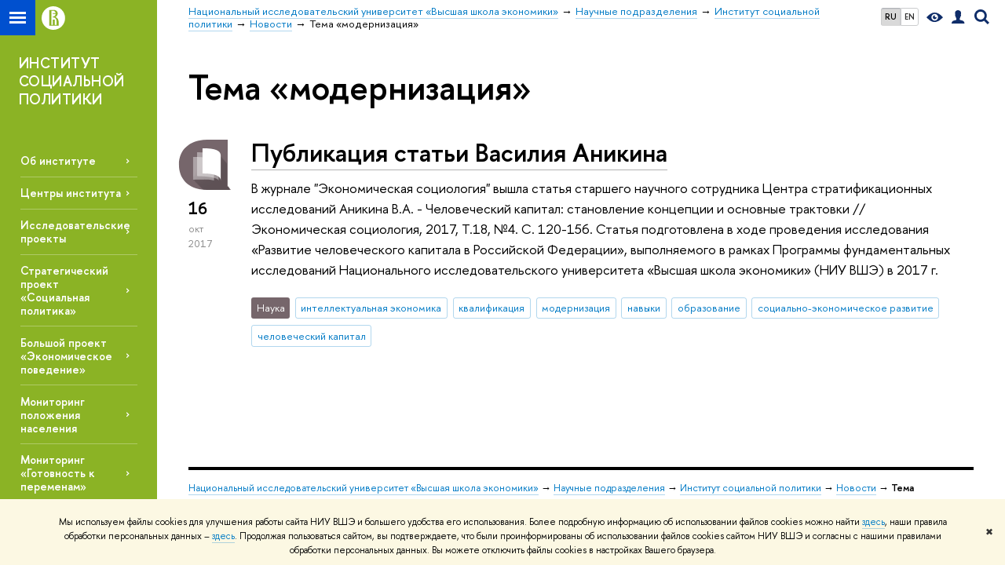

--- FILE ---
content_type: text/html; charset=utf-8
request_url: https://isp.hse.ru/news/keywords/2775077/
body_size: 11078
content:
<!DOCTYPE html>
<!-- (c) Art. Lebedev Studio | http://www.artlebedev.com/ -->
<html xmlns:perl="urn:perl" lang="ru"><head><meta http-equiv="Content-Type" content="text/html; charset=UTF-8"><meta http-equiv="X-UA-Compatible" content="IE=Edge"><meta name="theme-color" content="#1658DA"><meta name="viewport" content="width=device-width"><link rel="apple-touch-icon" sizes="180x180" href="/f/src/global/i/favicon/favicon_ios_180x180.png"><link rel="icon" type="image/png" sizes="32x32" href="/f/src/global/i/favicon/favicon_32x32.png"><link rel="icon" type="image/png" sizes="16x16" href="/f/src/global/i/favicon/favicon_16x16.png"><link rel="mask-icon" href="/f/src/global/i/favicon/favicon.svg" color="#0F2D69"><link rel="manifest" href="/f/src/manifest/manifest_ru.json"><meta name="msapplication-config" content="/f/src/global/i/favicon/browserconfig.xml"><link rel="shortcut icon" type="image/x-icon" href="/favicon.ico"><!--[if lt IE 10]><script src="/f/src/global/bower_components/es5-shim/es5-shim.min.js"></script><![endif]--><link rel="stylesheet" href="/f/src/global/css/main.css?v2" media="all"><link rel="stylesheet" href="/f/src/global/css/vision.css" media="all"><link rel="stylesheet" href="/f/src/global/css/sitemap.css" media="all"><link rel="stylesheet" href="/f/src/global/css/fotorama.css" media="all"><link rel="stylesheet" href="/f/src/home/owl.carousel.css" media="all"><link rel="stylesheet" href="/f/src/science/science.css" media="all"><link rel="stylesheet" href="/f/src/dop_card/dop_card.css?v6" media="all"><link rel="stylesheet" href="/f/src/science_dep_card/science_dep_card.css" media="all"><link rel="stylesheet" href="/f/src/projects/science_dep/mobile.css" media="all"><link rel="stylesheet" href="/f/src/fdp/css/fdp.css?v3" media="all"><link rel="stylesheet" href="/css/evenZoom.css" media="all"><link rel="stylesheet" href="/css/orgunit_projects.css" media="all"><link rel="stylesheet" href="/f/src/publications/search.css" media="all"><script src="//www.hse.ru/f/src/global/js/cache/jquery-1.12.4.min/jquery-ui/jquery.ui.touch-punch.min/hse.utils/errtrack/main/modernizr/popup/switcher/tag/fixes/email-obfuscator/jquery.cookie/vision/jquery.rwdImageMaps.min/sitemap.ajax/fotorama/vertical-fixer/masonry.pkgd.min/imagesloaded.pkgd.min/dop_card/submenu/filter-popup/sidebar_scroll/jquery.carouFredSel-6.2.1-packed/init-slider-carousel/init-media-carousel/owl.carousel.min/events-switcher/edu_mobile/tag-cloud/filter-switcher/fdp/evenZoom/jquery.dotdotdot-1.5.1/array.indexof/array.toggle/json2/jquery.post.j_son/jquery.cookie/encode.j_son.js"></script><script src="/f/src/global/bower_components/jqcloud2/dist/jqcloud.min.js"></script><link rel="stylesheet" href="/f/src/global/bower_components/jqcloud2/dist/jqcloud.min.css" media="all"><script src="/f/src/global/js/gibs.js"></script><link href="https://isp.hse.ru/news/keywords/2775077/" rel="canonical"><script src="https://www.hse.ru/f/src/global/js/job.js" async="async"></script><title>Тема «модернизация» — Новости — Институт социальной политики — Национальный исследовательский университет «Высшая школа экономики»</title><script src="/f/gtm/ip"></script><script>
(function(w,d,s,l,i){w[l]=w[l]||[];w[l].push({'gtm.start':
	new Date().getTime(),event:'gtm.js'});var f=d.getElementsByTagName(s)[0],
	j=d.createElement(s),dl=l!='dataLayer'?'&l='+l:'';j.async=true;j.src=
	'https://www.googletagmanager.com/gtm.js?id='+i+dl;f.parentNode.insertBefore(j,f);
	})(window,document,'script','dataLayer','GTM-P6DCQX');
</script><meta content="Институт социальной политики" property="og:title"><meta content="Институт социальной политики" name="mrc__share_title"><meta content="Институт социальной политики" itemprop="name"><meta content="summary" name="twitter:card"><meta content="Институт социальной политики" name="twitter:title"><meta content="Институт социальной политики является одним из ведущих российских центров академических и прикладных исследований в области уровня и качества жизни, семейной и социальной политики на федеральном и региональном уровне, бедности, неравенства и социальной стратификации, здорового и активного долголетия, пенсионного обеспечения, миграционной политики и культурного наследия." property="og:description"><meta content="Институт социальной политики является одним из ведущих российских центров академических и прикладных исследований в области уровня и качества жизни, семейной и социальной политики на федеральном и региональном уровне, бедности, неравенства и социальной стратификации, здорового и активного долголетия, пенсионного обеспечения, миграционной политики и культурного наследия." name="mrc__share_description"><meta content="Институт социальной политики является одним из ведущих российских центров академических и прикладных исследований в области уровня и качества жизни, семейной и социальной политики на федеральном и региональном уровне, бедности, неравенства и социальной стратификации, здорового и активного долголетия, пенсионного обеспечения, миграционной политики и культурного наследия." itemprop="description"><meta content="Институт социальной политики является одним из ведущих российских центров академических и прикладных исследований в области уровня и качества жизни, семейной и социальной политики на федеральном и…" name="twitter:description"><meta content="https://www.hse.ru/images/fb/hse_ru_thumb.jpg" property="og:image"><meta content="https://www.hse.ru/images/fb/hse_ru_thumb.jpg" itemprop="image"><link rel="image_src" content="https://www.hse.ru/images/fb/hse_ru_thumb.jpg"><meta content="https://www.hse.ru/images/fb/hse_ru_thumb.jpg" name="twitter:image"><meta content="https://isp.hse.ru/" property="og:url"><meta content="website" property="og:type"><meta content="https://isp.hse.ru/" name="twitter:url"><link rel="alternate" href="https://isp.hse.ru/news/" hreflang="x-default"><link rel="alternate" href="https://isp.hse.ru/news/" hreflang="ru"><link rel="alternate" href="https://isp.hse.ru/en/news/" hreflang="en"><style>.fdp-inner_decor {padding-top: 236px;}
.fdp-inner {margin-top: -4em;}
.navigation_tab_violet .selected {background: none; background-color: #8AB325;}
h1.with-indent5 {margin-top: 0.8em;}
.l-sidebar:before {box-shadow: none;}
.content-sorter-violet  {background-image: none; background-color:#8AB325;}
.content-sorter-violet .switcher_tab li.selected {color: #8AB325;}</style><link rel="stylesheet" href="/f/src/projects/science_dep/mobile.css"></head><body data-lang="ru" data-unit="172465912"><div class="page "><!--noindex--><div style="display:none;" class="browser_outdate">
				В старых версиях браузеров сайт может отображаться некорректно. Для оптимальной работы с сайтом рекомендуем воспользоваться современным браузером.
			</div><div style="display:none;" class="gdpr_bar"><div class="gdpr_bar__inner"><noindex>
<p class="first_child last_child ">Мы используем файлы cookies для улучшения работы сайта НИУ ВШЭ и большего удобства его использования. Более подробную информацию об использовании файлов cookies можно найти <a target="_blank" href="https://www.hse.ru/cookie.html" title="Пройти по ссылке" class="link">здесь</a>, наши правила обработки персональных данных – <a target="_blank" href="https://www.hse.ru/data_protection_regulation" title="Пройти по ссылке" class="link">здесь</a>. Продолжая пользоваться сайтом, вы подтверждаете, что были проинформированы об использовании файлов cookies сайтом НИУ ВШЭ и согласны с нашими правилами обработки персональных данных. Вы можете отключить файлы cookies в настройках Вашего браузера.</p>
</noindex><span class="gdpr_bar__close">✖</span></div></div><!--/noindex--><div class="sv-control"><div class="sv-control__block"><ul class="sv-control__list sv-size"><li data-type="size" data-value="normal" class="sv-control__item sv-control__item--s_normal active">A</li><li data-type="size" data-value="medium" class="sv-control__item sv-control__item--s_medium">A</li><li data-type="size" data-value="large" class="sv-control__item sv-control__item--s_large">A</li></ul></div><div class="sv-control__block"><ul class="sv-control__list sv-spacing"><li data-type="spacing" data-value="normal" class="active sv-control__item sv-control__item--ls_normal">АБВ</li><li data-type="spacing" data-value="medium" class="sv-control__item sv-control__item--ls_medium">АБВ</li><li data-type="spacing" data-value="large" class="sv-control__item sv-control__item--ls_large">АБВ</li></ul></div><div class="sv-control__block"><ul class="sv-control__list sv-contrast"><li data-type="contrast" data-value="normal" class="sv-control__item sv-control__item---color1 active">А</li><li data-type="contrast" data-value="invert" class="sv-control__item sv-control__item---color2">А</li><li data-type="contrast" data-value="blue" class="sv-control__item sv-control__item---color3">А</li><li data-type="contrast" data-value="beige" class="sv-control__item sv-control__item---color4">А</li><li data-type="contrast" data-value="brown" class="sv-control__item sv-control__item---color5">А</li></ul></div><div class="sv-control__block"><ul class="sv-control__list sv-image"><li data-type="image" data-value="on" class="sv-control__item sv-control__item--image_on active"><li data-type="image" data-value="off" class="sv-control__item sv-control__item--image_off"></ul></div><div class="sv-control__block"><div class="sv-off js-sv-off">Обычная версия сайта</div></div></div><div class="fa-sidebar"><div class="fa-sidebar__top fa-sidebar__top--secondary" style="background-color: #8bb325; "><div class="fa-sidebar__controls is-mobile"><ul class="control_lang2"><li class="control_lang2_item first_child activated"><span class="link link_no-visited link_no-underline">RU</span></li><li class="control_lang2_item last_child"><a href="https://isp.hse.ru/en/news/" class="link link_no-visited link_no-underline">EN</a></li></ul><a href="//www.hse.ru/lkuser/" class="control control_user control_white" title="Личный кабинет сотрудника ВШЭ"><ins><svg xmlns="http://www.w3.org/2000/svg" class="control_svg" width="17" height="18" viewBox="0 0 17 18"><path d="M13.702 13.175c.827.315 1.486.817 1.978 1.506.492.689.738 1.467.738 2.333h-16.419c0-1.417.532-2.5 1.595-3.248.394-.276 1.358-.591 2.894-.945.945-.118 1.457-.374 1.536-.768.039-.157.059-.61.059-1.358 0-.118-.039-.217-.118-.295-.157-.157-.315-.433-.472-.827-.079-.315-.157-.787-.236-1.417-.157.039-.285-.02-.384-.177-.098-.157-.177-.364-.236-.62l-.089-.443c-.157-.866-.098-1.28.177-1.24-.118-.157-.217-.532-.295-1.122-.118-.866-.059-1.634.177-2.303.276-.748.768-1.319 1.476-1.713.709-.394 1.476-.571 2.303-.532.787.039 1.506.276 2.156.709.65.433 1.093 1.024 1.329 1.772.197.551.217 1.319.059 2.303-.079.472-.157.768-.236.886.118-.039.207 0 .266.118.059.118.079.266.059.443l-.059.472c-.02.138-.049.246-.089.325l-.118.413c-.039.276-.108.472-.207.591-.098.118-.226.157-.384.118-.079.866-.217 1.476-.413 1.831 0 .039-.069.138-.207.295-.138.157-.207.256-.207.295v.65c0 .394.039.689.118.886.079.197.354.354.827.472.276.118.679.217 1.211.295.532.079.935.177 1.211.295z" fill="#0F2D69"></path></svg></ins></a><span class="control control_search control_white js-search_mobile_control"><ins><svg xmlns="http://www.w3.org/2000/svg" class="control_svg" width="19" height="19" viewBox="0 0 19 19"><path d="M12.927 7.9c0-1.384-.492-2.568-1.476-3.552s-2.168-1.476-3.552-1.476-2.568.492-3.552 1.476-1.476 2.168-1.476 3.552.492 2.568 1.476 3.552 2.168 1.476 3.552 1.476 2.568-.492 3.552-1.476 1.476-2.168 1.476-3.552zm4.053 11.1l-4.603-4.592c-1.339.928-2.832 1.391-4.477 1.391-1.07 0-2.093-.208-3.069-.623-.976-.415-1.818-.976-2.525-1.683-.707-.707-1.268-1.549-1.683-2.525-.415-.976-.623-1.999-.623-3.069 0-1.07.208-2.093.623-3.069.415-.976.976-1.818 1.683-2.525.707-.707 1.549-1.268 2.525-1.683.976-.415 1.999-.623 3.069-.623 1.07 0 2.093.208 3.069.623.976.415 1.818.976 2.525 1.683.707.707 1.268 1.549 1.683 2.525.415.976.623 1.999.623 3.069 0 1.646-.464 3.138-1.391 4.477l4.603 4.603-2.031 2.02z" fill="#0F2D69"></path></svg></ins></span><span style="cursor:pointer;" onclick="void(0)" class="control is-mobile control_menu control_menu--close js-control_menu_close"><ins></ins></span></div><div class="js-search_mobile_popup not_display is-mobile"><div class="search-form"><form action="/search/search.html"><div class="search-form__button"><button class="button button--merged button_grey">Найти</button></div><div class="search-form__input"><input type="text" name="text" placeholder="Поиск по сайту" class="input fa-search_input input100 input_mr"><input type="hidden" name="simple" value="1"></div></form></div><div class="popup__block"><a href="//www.hse.ru/search/search.html?simple=0" class="link link_white no-visited">Расширенный поиск по сайту</a></div></div><div class="fa-sidebar__title_inner"><a class="link_white link_no-underline" href="https://isp.hse.ru">Институт социальной политики</a></div></div><ul class="fa-sidemenu fa-sidemenu--primary"><li class="fa-sidemenu__section"><ul class="fa-sidemenu__sub "><li class="fa-sidemenu__item"><a href="https://isp.hse.ru/about" class=" link link_no-underline link_dark2 fa-sidemenu__link">Об институте</a></li><li class="fa-sidemenu__item"><a href="https://isp.hse.ru/structure" class=" link link_no-underline link_dark2 fa-sidemenu__link fa-sidemenu__link--parent">Центры института</a><i class="fa-sidemenu__arr"></i><div class="fa-sidemenu__popup"><div class="fa-sidemenu__sub"><div class="fa-sidemenu__section"><ul class="fa-sidemenu"><li class="fa-sidemenu__item"><a href="https://csils.hse.ru/" class="link link_no-underline link_dark2 fa-sidemenu__link">Центр анализа доходов и уровня жизни</a></li><li class="fa-sidemenu__item"><a href="https://isp.hse.ru/time-budget-studies/" class="link link_no-underline link_dark2 fa-sidemenu__link">Центр исследований благополучия и бюджетов времени населения</a></li><li class="fa-sidemenu__item"><a href="https://isp.hse.ru/social-policy-studies/" class="link link_no-underline link_dark2 fa-sidemenu__link">Центр комплексных исследований социальной политики</a></li><li class="fa-sidemenu__item"><a href="https://isp.hse.ru/structure" class="link link_no-underline link_dark2 fa-sidemenu__link">Центр комплексных региональных программ социально-культурного развития</a></li><li class="fa-sidemenu__item"><a href="https://www.hse.ru/longitude/" class="link link_no-underline link_dark2 fa-sidemenu__link">Центр лонгитюдных обследований</a></li><li class="fa-sidemenu__item"><a href="https://isp.hse.ru/175092805/" class="link link_no-underline link_dark2 fa-sidemenu__link">Центр стратификационных исследований</a></li></ul></div></div></div></li><li class="fa-sidemenu__item selected"><span class=" link link_no-underline link_dark2 fa-sidemenu__link fa-sidemenu__link--parent">Исследовательские проекты</span><i class="fa-sidemenu__arr"></i><div class="fa-sidemenu__popup"><div class="fa-sidemenu__sub"><div class="fa-sidemenu__section"><ul class="fa-sidemenu"><li class="fa-sidemenu__item"><a href="https://isp.hse.ru/research_projects" class="link link_no-underline link_dark2 fa-sidemenu__link">по темам</a></li><li class="fa-sidemenu__item"><a href="https://isp.hse.ru/projects" class="link link_no-underline link_dark2 fa-sidemenu__link">по годам</a></li></ul></div></div></div></li><li class="fa-sidemenu__item"><a href="https://stratpro.hse.ru/social-policy/" class=" link link_no-underline link_dark2 fa-sidemenu__link">Стратегический проект «Социальная политика»</a></li><li class="fa-sidemenu__item"><a href="https://www.hse.ru/hheb/" class=" link link_no-underline link_dark2 fa-sidemenu__link">Большой проект «Экономическое поведение»</a></li><li class="fa-sidemenu__item"><a href="https://isp.hse.ru/monitoring" class=" link link_no-underline link_dark2 fa-sidemenu__link">Мониторинг положения населения</a></li><li class="fa-sidemenu__item"><a href="https://csils.hse.ru/monitoring_gkp" class=" link link_no-underline link_dark2 fa-sidemenu__link">Мониторинг «Готовность к переменам»</a></li><li class="fa-sidemenu__item"><a href="https://www.hse.ru/rlms/" class=" link link_no-underline link_dark2 fa-sidemenu__link">РМЭЗ НИУ ВШЭ (RLMS HSE)</a></li><li class="fa-sidemenu__item"><a href="https://www.hse.ru/ma/gmu/about" class=" link link_no-underline link_dark2 fa-sidemenu__link">Магистратура. Трек «Социальная политика»</a></li><li class="fa-sidemenu__item"><a href="https://isp.hse.ru/rid" class=" link link_no-underline link_dark2 fa-sidemenu__link">РИД</a></li><li class="fa-sidemenu__item selected"><span class=" link link_no-underline link_dark2 fa-sidemenu__link fa-sidemenu__link--parent">Семинары</span><i class="fa-sidemenu__arr"></i><div class="fa-sidemenu__popup"><div class="fa-sidemenu__sub"><div class="fa-sidemenu__section"><ul class="fa-sidemenu"><li class="fa-sidemenu__item"><a href="https://isp.hse.ru/migrissled" class="link link_no-underline link_dark2 fa-sidemenu__link">"Миграционные исследования"</a></li><li class="fa-sidemenu__item"><a href="https://isp.hse.ru/pension" class="link link_no-underline link_dark2 fa-sidemenu__link">"Политика активного долголетия и пенсионные реформы: российский и международный опыт"</a></li></ul></div></div></div></li><li class="fa-sidemenu__item"><a href="https://isp.hse.ru/conf/" class=" link link_no-underline link_dark2 fa-sidemenu__link">Конференции</a></li><li class="fa-sidemenu__item"><a href="https://isp.hse.ru/masterklassi" class=" link link_no-underline link_dark2 fa-sidemenu__link fa-sidemenu__link--parent">Студентам</a><i class="fa-sidemenu__arr"></i><div class="fa-sidemenu__popup"><div class="fa-sidemenu__sub"><div class="fa-sidemenu__section"><ul class="fa-sidemenu"><li class="fa-sidemenu__item"><a href="https://isp.hse.ru/masterklassi" class="link link_no-underline link_dark2 fa-sidemenu__link">Мастер-классы</a></li></ul></div></div></div></li><li class="fa-sidemenu__item"><a href="https://isp.hse.ru/policynote" class=" link link_no-underline link_dark2 fa-sidemenu__link fa-sidemenu__link--parent">Экспертный комментарий</a><i class="fa-sidemenu__arr"></i><div class="fa-sidemenu__popup"><div class="fa-sidemenu__sub"><div class="fa-sidemenu__section"><ul class="fa-sidemenu"><li class="fa-sidemenu__item"><a href="https://isp.hse.ru/covid" class="link link_no-underline link_dark2 fa-sidemenu__link">COVID-19 и государственная поддержка экономики и населения</a></li></ul></div></div></div></li><li class="fa-sidemenu__item"><a href="https://isp.hse.ru/persons" class=" link link_no-underline link_dark2 fa-sidemenu__link">Сотрудники</a></li><li class="fa-sidemenu__item"><a href="https://isp.hse.ru/benefits" class=" link link_no-underline link_dark2 fa-sidemenu__link">Благодарности</a></li><li class="fa-sidemenu__item"><a href="https://isp.hse.ru/vacancies" class=" link link_no-underline link_dark2 fa-sidemenu__link">Вакансии</a></li><li class="fa-sidemenu__item"><a href="https://isp.hse.ru/forsotr" class=" link link_no-underline link_dark2 fa-sidemenu__link">Для сотрудников</a></li></ul></li><li class="fa-sidemenu__section fa-sidemenu__sub"><div class="links-white"><dl class="with-indent3"><dt class="b">Руководство</dt><dd><p class="first_child ">Директор –<br>
<a class="link_white" href="http://www.hse.ru/org/persons/319533">Овчарова Лилия Николаевна</a></p>

<p class="last_child ">Помощник директора – <a class="link_white" href="http://www.hse.ru/org/persons/27235127">Канатова Наталья Борисовна</a></p>
</dd></dl><dl class="with-indent2"><dt class="b">Контакты</dt><dd><p class="first_child ">почтовый адрес:<br>
101000, г. Москва,<br>
ул. Мясницкая, дом 20</p>

<p>фактический адрес:<br>
г. Москва, Славянская пл., д.4, стр.2</p>

<p>приемная директора: комната 411</p>

<p>тел: 8 (495) 772-95-90 доб. 12592</p>

<p class="last_child ">e-mail: <a class="link_white" href="mailto:n.kanatova@hse.ru">nkanatova@hse.ru</a></p>
</dd></dl><dl class="with-indent2"><dd></dd></dl></div></li></ul></div><div class="layout fullwidth"><div class="layout_bg" style="background-color: #8bb325; "></div><div class="header" style="background-color: #8bb325; "><div class="crop"><div class="header-top header-top--stoped row" style="background-color: #8bb325; "><div class="left"><span class="control control_sitemap"><span class="control_sitemap__line"></span></span><a href="//www.hse.ru/" class="control control_home_white"><svg xmlns="http://www.w3.org/2000/svg" width="30" height="30" viewBox="0 0 309 309" fill="none"><path fill-rule="evenodd" clip-rule="evenodd" d="M68.4423 26.0393C93.7686 9.06174 123.545 0 154.005 0C194.846 0 234.015 16.275 262.896 45.2451C291.777 74.2153 308.005 113.508 308.01 154.481C308.013 185.039 298.984 214.911 282.065 240.321C265.145 265.731 241.094 285.537 212.953 297.234C184.813 308.931 153.847 311.993 123.972 306.034C94.0966 300.074 66.6537 285.361 45.1138 263.755C23.5739 242.148 8.90442 214.619 2.96053 184.649C-2.98335 154.678 0.0653089 123.612 11.721 95.3799C23.3767 67.1476 43.1159 43.0168 68.4423 26.0393ZM180.336 140.561C212.051 151.8 224.284 177.329 224.284 215.345V255.047H99.593V48.1729H154.908C175.847 48.1729 184.602 51.8575 194.493 59.5386C208.902 70.8654 211.166 87.3096 211.166 95.5561C211.299 106.453 207.484 117.028 200.43 125.316C195.128 132.023 188.214 137.269 180.336 140.561ZM196.038 211.485C196.038 168.722 182.396 145.328 147.339 145.328V134.927H147.553C152.962 134.963 158.306 133.751 163.173 131.385C168.041 129.018 172.301 125.561 175.624 121.28C182.066 113.463 183.387 106.093 183.688 99.5137H147.582V89.3566H183.378C182.573 82.4432 179.883 75.8863 175.604 70.4072C167.413 60.1917 155.812 58.4761 148.175 58.4761H127.771V243.779H147.582V174.57H173.554V243.652H196.038V211.485Z" fill="#0F2D69"></path></svg></a></div><div class="right"><div class="header__controls"><ul class="control_lang2"><li class="control_lang2_item first_child activated"><span class="link link_no-visited link_no-underline">RU</span></li><li class="control_lang2_item last_child"><a href="https://isp.hse.ru/en/news/" class="link link_no-visited link_no-underline">EN</a></li></ul><span class="control control_vision" itemprop="copy" title="Версия для слабовидящих"><a style="color: inherit;" class="control_vision-link link link_no-underline" href="https://isp.hse.ru?vision=enabled"><svg xmlns="http://www.w3.org/2000/svg" width="21" height="12" viewBox="0 0 21 12"><path d="M10.5 0c3.438 0 6.937 2.016 10.5 6.047-.844.844-1.383 1.375-1.617 1.594-.234.219-.805.703-1.711 1.453-.906.75-1.641 1.266-2.203 1.547-.563.281-1.305.578-2.227.891-.922.313-1.836.469-2.742.469-1.125 0-2.156-.141-3.094-.422-.938-.281-1.875-.766-2.813-1.453-.938-.688-1.672-1.273-2.203-1.758-.531-.484-1.328-1.273-2.391-2.367 2.031-2.031 3.836-3.539 5.414-4.523 1.578-.984 3.273-1.477 5.086-1.477zm0 10.266c1.156 0 2.148-.422 2.977-1.266.828-.844 1.242-1.844 1.242-3s-.414-2.156-1.242-3c-.828-.844-1.82-1.266-2.977-1.266-1.156 0-2.148.422-2.977 1.266-.828.844-1.242 1.844-1.242 3s.414 2.156 1.242 3c.828.844 1.82 1.266 2.977 1.266zm0-5.766c0 .438.141.797.422 1.078s.641.422 1.078.422c.313 0 .625-.109.938-.328v.328c0 .688-.234 1.273-.703 1.758-.469.484-1.047.727-1.734.727-.688 0-1.266-.242-1.734-.727-.469-.484-.703-1.07-.703-1.758s.234-1.273.703-1.758c.469-.484 1.047-.727 1.734-.727h.375c-.25.313-.375.641-.375.984z" fill="#0F2D69"></path></svg><span style="display: none;">Версия для слабовидящих</span></a></span><a href="//www.hse.ru/lkuser/" class="control control_user" title="Личный кабинет сотрудника ВШЭ"><ins><svg xmlns="http://www.w3.org/2000/svg" class="control_svg" width="17" height="18" viewBox="0 0 17 18"><path d="M13.702 13.175c.827.315 1.486.817 1.978 1.506.492.689.738 1.467.738 2.333h-16.419c0-1.417.532-2.5 1.595-3.248.394-.276 1.358-.591 2.894-.945.945-.118 1.457-.374 1.536-.768.039-.157.059-.61.059-1.358 0-.118-.039-.217-.118-.295-.157-.157-.315-.433-.472-.827-.079-.315-.157-.787-.236-1.417-.157.039-.285-.02-.384-.177-.098-.157-.177-.364-.236-.62l-.089-.443c-.157-.866-.098-1.28.177-1.24-.118-.157-.217-.532-.295-1.122-.118-.866-.059-1.634.177-2.303.276-.748.768-1.319 1.476-1.713.709-.394 1.476-.571 2.303-.532.787.039 1.506.276 2.156.709.65.433 1.093 1.024 1.329 1.772.197.551.217 1.319.059 2.303-.079.472-.157.768-.236.886.118-.039.207 0 .266.118.059.118.079.266.059.443l-.059.472c-.02.138-.049.246-.089.325l-.118.413c-.039.276-.108.472-.207.591-.098.118-.226.157-.384.118-.079.866-.217 1.476-.413 1.831 0 .039-.069.138-.207.295-.138.157-.207.256-.207.295v.65c0 .394.039.689.118.886.079.197.354.354.827.472.276.118.679.217 1.211.295.532.079.935.177 1.211.295z" fill="#0F2D69"></path></svg></ins></a><span class="control control_search" title="Поиск"><ins class="popup_opener"><svg xmlns="http://www.w3.org/2000/svg" class="control_svg" width="19" height="19" viewBox="0 0 19 19"><path d="M12.927 7.9c0-1.384-.492-2.568-1.476-3.552s-2.168-1.476-3.552-1.476-2.568.492-3.552 1.476-1.476 2.168-1.476 3.552.492 2.568 1.476 3.552 2.168 1.476 3.552 1.476 2.568-.492 3.552-1.476 1.476-2.168 1.476-3.552zm4.053 11.1l-4.603-4.592c-1.339.928-2.832 1.391-4.477 1.391-1.07 0-2.093-.208-3.069-.623-.976-.415-1.818-.976-2.525-1.683-.707-.707-1.268-1.549-1.683-2.525-.415-.976-.623-1.999-.623-3.069 0-1.07.208-2.093.623-3.069.415-.976.976-1.818 1.683-2.525.707-.707 1.549-1.268 2.525-1.683.976-.415 1.999-.623 3.069-.623 1.07 0 2.093.208 3.069.623.976.415 1.818.976 2.525 1.683.707.707 1.268 1.549 1.683 2.525.415.976.623 1.999.623 3.069 0 1.646-.464 3.138-1.391 4.477l4.603 4.603-2.031 2.02z" fill="#0F2D69"></path></svg></ins><div class="popup popup_search not_display"><div class="popup__inner"><div class="search-form"><form action="https://isp.hse.ru/search/search.html"><div class="search-form__button"><button class="button button_grey ">Найти</button></div><div class="search-form__input"><input type="text" name="text" placeholder="Поиск по сайту" class="input input100 input_mr"><input type="hidden" name="simple" value="1"><input type="hidden" name="searchid" value="2284688"></div></form></div><div class="popup__block popup__block_indent"><a href="//www.hse.ru/search/search.html?simple=0&amp;searchid=2284688" class="link link_dark no-visited">Расширенный поиск по сайту</a><span class="b-adv-search"></span></div></div></div></span><span style="cursor:pointer;" onclick="void(0)" class="control is-mobile control_menu js-control_menu_open"><ins></ins><span class="control__text">Меню</span></span></div></div><div class="header_body" style="margin-left: 240px;"><div class="header_breadcrumb"><div class="header_breadcrumb__inner is-mobile no_crumb_arrow"><a class="link_white no-visited link" href="https://www.hse.ru">Высшая школа экономики</a></div><div class="header_breadcrumb__inner is-desktop no_crumb_arrow"><ul class="header_breadcrumb__list"><li class="header_breadcrumb__item"><a href="//www.hse.ru" class="link no-visited header_breadcrumb__link"><span>Национальный исследовательский университет «Высшая школа экономики»</span></a></li><li class="header_breadcrumb__item"><a href="//www.hse.ru/org/hse/sci/" class="link no-visited header_breadcrumb__link"><span>Научные подразделения</span></a></li><li class="header_breadcrumb__item"><a href="https://isp.hse.ru/" class="link no-visited header_breadcrumb__link"><span>Институт социальной политики</span></a></li><li class="header_breadcrumb__item"><a href="https://isp.hse.ru/news/" class="link no-visited header_breadcrumb__link"><span>Новости</span></a></li><li class="header_breadcrumb__item"><span><span class="breadcrumb_current">Тема «модернизация»</span></span></li></ul></div></div></div></div><div class="header-board is-mobile"><h2 class="h1"><a class="link_white link_no-underline" href="https://isp.hse.ru">Институт социальной политики</a></h2></div></div></div><div class="l-sidebar l-sidebar_white"><div class="dpo-logo"><a class="link link_white link_no-underline dpo-logo__link dpo-logo__link--fit" href="https://isp.hse.ru/">ИНСТИТУТ СОЦИАЛЬНОЙ ПОЛИТИКИ</a></div><div class="fdp-logo"></div><div class="l-sidebar__inner"><div class="holder holder_menu activated"><div class="fixed stopped" style="margin-top: 0;"><div class="fixed__inner" style="position: relative;"><ul class="navigation navigation_dpo js-dpo"><li><a class="link link_white first_level" href="https://isp.hse.ru/about">Об институте</a></li><li><a class="link link_white first_level" href="https://isp.hse.ru/structure">Центры института</a><ul class="navigation_dpo-sub"><li><a href="https://csils.hse.ru/" class="link navigation_dpo-sub-item">Центр анализа доходов и уровня жизни</a></li><li><a href="https://isp.hse.ru/time-budget-studies/" class="link navigation_dpo-sub-item">Центр исследований благополучия и бюджетов времени населения</a></li><li><a href="https://isp.hse.ru/social-policy-studies/" class="link navigation_dpo-sub-item">Центр комплексных исследований социальной политики</a></li><li><a href="https://isp.hse.ru/structure" class="link navigation_dpo-sub-item">Центр комплексных региональных программ социально-культурного развития</a></li><li><a href="https://www.hse.ru/longitude/" class="link navigation_dpo-sub-item">Центр лонгитюдных обследований</a></li><li><a href="https://isp.hse.ru/175092805/" class="link navigation_dpo-sub-item">Центр стратификационных исследований</a></li></ul></li><li><span class="link link_white first_level">Исследовательские проекты</span><ul class="navigation_dpo-sub"><li><a href="https://isp.hse.ru/research_projects" class="link navigation_dpo-sub-item">по темам</a></li><li><a href="https://isp.hse.ru/projects" class="link navigation_dpo-sub-item">по годам</a></li></ul></li><li><a class="link link_white first_level" href="https://stratpro.hse.ru/social-policy/">Стратегический проект «Социальная политика»</a></li><li><a class="link link_white first_level" href="https://www.hse.ru/hheb/">Большой проект «Экономическое поведение»</a></li><li><a class="link link_white first_level" href="https://isp.hse.ru/monitoring">Мониторинг положения населения</a></li><li><a class="link link_white first_level" href="https://csils.hse.ru/monitoring_gkp">Мониторинг «Готовность к переменам»</a></li><li><a class="link link_white first_level" href="https://www.hse.ru/rlms/">РМЭЗ НИУ ВШЭ (RLMS HSE)</a></li><li><a class="link link_white first_level" href="https://www.hse.ru/ma/gmu/about" target="_blank">Магистратура. Трек «Социальная политика»</a></li><li><a class="link link_white first_level" href="https://isp.hse.ru/rid">РИД</a></li><li><span class="link link_white first_level">Семинары</span><ul class="navigation_dpo-sub"><li><a href="https://isp.hse.ru/migrissled" class="link navigation_dpo-sub-item">"Миграционные исследования"</a></li><li><a href="https://isp.hse.ru/pension" class="link navigation_dpo-sub-item">"Политика активного долголетия и пенсионные реформы: российский и международный опыт"</a></li></ul></li><li><a class="link link_white first_level" href="https://isp.hse.ru/conf/">Конференции</a></li><li><a class="link link_white first_level" href="https://isp.hse.ru/masterklassi">Студентам</a><ul class="navigation_dpo-sub"><li><a href="https://isp.hse.ru/masterklassi" class="link navigation_dpo-sub-item">Мастер-классы</a></li></ul></li><li><a class="link link_white first_level" href="https://isp.hse.ru/policynote">Экспертный комментарий</a><ul class="navigation_dpo-sub"><li><a href="https://isp.hse.ru/covid" class="link navigation_dpo-sub-item">COVID-19 и государственная поддержка экономики и населения</a></li></ul></li><li><a class="link link_white first_level" href="https://isp.hse.ru/persons">Сотрудники</a></li><li><a class="link link_white first_level" href="https://isp.hse.ru/benefits">Благодарности</a></li><li><a class="link link_white first_level" href="https://isp.hse.ru/vacancies">Вакансии</a></li><li><a class="link link_white first_level" href="https://isp.hse.ru/forsotr">Для сотрудников</a></li></ul><div class="links-white"><dl class="with-indent3 dpo-sidebar-section"><dt class="b">Руководство</dt><dd><p class="first_child ">Директор –<br>
<a class="link_white" href="http://www.hse.ru/org/persons/319533">Овчарова Лилия Николаевна</a></p>

<p class="last_child ">Помощник директора – <a class="link_white" href="http://www.hse.ru/org/persons/27235127">Канатова Наталья Борисовна</a></p>
</dd></dl><dl class="with-indent2 dpo-sidebar-section"><dt class="b">Контакты</dt><dd><p class="first_child ">почтовый адрес:<br>
101000, г. Москва,<br>
ул. Мясницкая, дом 20</p>

<p>фактический адрес:<br>
г. Москва, Славянская пл., д.4, стр.2</p>

<p>приемная директора: комната 411</p>

<p>тел: 8 (495) 772-95-90 доб. 12592</p>

<p class="last_child ">e-mail: <a class="link_white" href="mailto:n.kanatova@hse.ru">nkanatova@hse.ru</a></p>
</dd></dl><dl class="with-indent2 dpo-sidebar-section"><dd></dd></dl></div></div></div></div></div></div><div class="grid grid_with-sidebar"><div class="b-header"><h1 class="with-indent5 fdp-title is-desktop">Тема «модернизация»</h1></div><div class="main main_with-m-t"><div class="content"><div class="content__inner"><div class="posts posts_general posts_indent"><div class="post  post_first post_last"><div class="post__extra "><div class="post-meta"><div class="post-meta__filter-ico rubric-white rubric_32"><svg xmlns="http://www.w3.org/2000/svg" xmlns:xlink="http://www.w3.org/1999/xlink" width="70" height="70" viewBox="0 0 70 70"><rect x="0" y="0" width="70" height="70" clip-path="url(#hse-mask)" fill="#0941AF"></rect><image class="svg" xlink:href="/f/src/global/i/mask-rubric-cut.png" src="/f/src/global/i/mask-rubric-cut.png" width="70" height="70" clip-path="url(#hse-mask)"></image></svg><span class="filter-ico filter-ico_mask"><img src="/f/src/global/i/mask-pic.png" width="70" height="70"></span></div><div class="post-meta__date"><div class="post-meta__day">16</div><div class="post-meta__month">окт</div><div class="post-meta__year">2017</div><div class="post-meta__visitors"></div></div></div></div><div class="post__content"><h2 class="first_child"><a href="https://isp.hse.ru/news/210749023.html" class="link link_dark2 no-visited">Публикация статьи Василия Аникина</a></h2><div class="post__text"><p class="first_child last_child "><p class="first_child last_child ">В журнале "Экономическая социология" вышла статья старшего научного сотрудника Центра стратификационных исследований Аникина В.А. - Человеческий капитал: становление концепции и основные трактовки // Экономическая социология, 2017, Т.18, №4. С. 120-156. Статья подготовлена в ходе проведения исследования «Развитие человеческого капитала в Российской Федерации», выполняемого в рамках Программы фундаментальных исследований Национального исследовательского университета «Высшая школа экономики» (НИУ ВШЭ) в 2017 г.</p></p></div><div class="tag-set smaller"><a class="rubric rubric_32" href="https://isp.hse.ru/news/science/"><span>Наука</span></a><a class="tag" href="https://isp.hse.ru/news/keywords/112409375/" title="интеллектуальная экономика">интеллектуальная экономика</a><a class="tag" href="https://isp.hse.ru/news/keywords/55599422/" title="квалификация">квалификация</a><a class="tag" href="https://isp.hse.ru/news/keywords/2775077/" title="модернизация">модернизация</a><a class="tag" href="https://isp.hse.ru/news/keywords/55474055/" title="навыки">навыки</a><a class="tag" href="https://isp.hse.ru/news/keywords/4612543/" title="образование">образование</a><a class="tag" href="https://isp.hse.ru/news/keywords/50169965/" title="социально-экономическое развитие">социально-экономическое развитие</a><a class="tag" href="https://isp.hse.ru/news/keywords/562677/" title="человеческий капитал">человеческий капитал</a></div><div class="post__date is-mobile">16 октября
					 2017</div></div></div></div><br><svg xmlns:xlink="http://www.w3.org/1999/xlink" width="0" height="0" class="svg-mask"><defs><clipPath id="hse-mask"><use xlink:href="#hse-mask-path" x="0" y="0"></use></clipPath><path id="hse-mask-path" fill="none" stroke="#000" stroke-width="1" stroke-opacity="0.3" d="M0,70 M64.979,3.055l-25.904,0.05 c-21.8,0-36.163,11.798-36.163,31.612c0,19.389,13.387,32.251,35.769,32.251c13.183,0,30.315-0.071,30.315-0.071l-4.029-5.025 L64.979,3.055L64.979,3.055z"></path></defs></svg></div></div></div><div class="footer"><div class="footer__inner row"><div class="footer__border"></div><div class="footer__breadcrumbs"><a href="//www.hse.ru" class="link no-visited">Национальный исследовательский университет «Высшая школа экономики»</a> → <a href="//www.hse.ru/org/hse/sci/" class="link no-visited">Научные подразделения</a> → <a href="https://isp.hse.ru/" class="link no-visited">Институт социальной политики</a> → <a href="https://isp.hse.ru/news/" class="link no-visited">Новости</a> → <span class="b">Тема «модернизация»</span></div><div class="footer__navigation"><ul class="navigation navigation_footer"><li class="parent"><a href="//www.hse.ru/org/hse/info/" class="link link_dark title no-visited">О ВЫШКЕ</a> 
				</li><li><a href="https://figures.hse.ru/" class="link no-visited">Цифры и факты</a></li><li><a href="//www.hse.ru/orgstructure/" class="link no-visited">Руководство и структура</a></li><li><a href="https://sustainability.hse.ru/" class="link no-visited">Устойчивое развитие в НИУ ВШЭ</a></li><li><a href="//www.hse.ru/org/persons/" class="link no-visited">Преподаватели и сотрудники</a></li><li><a href="//www.hse.ru/buildinghse" class="link no-visited">Корпуса и общежития</a></li><li><a href="https://www.hse.ru/org/hse/aup/procurement/" class="link no-visited">Закупки</a></li><li><a href="//www.hse.ru/appeal/" class="link no-visited">Обращения граждан в НИУ ВШЭ</a></li><li><a href="//endowment.hse.ru/" class="link no-visited">Фонд целевого капитала</a></li><li><a href="https://www.hse.ru/anticorruption" class="link no-visited">Противодействие коррупции</a></li><li><a href="https://www.hse.ru/anticorruption/information" class="link no-visited">Сведения о доходах, расходах, об имуществе и обязательствах имущественного характера</a></li><li><a href="//www.hse.ru/sveden/" class="link no-visited">Сведения об образовательной организации</a></li><li><a href="https://inclusive.hse.ru/" class="link no-visited">Людям с ограниченными возможностями здоровья</a></li><li><a href="https://pay.hse.ru/" class="link no-visited">Единая платежная страница</a></li><li><a href="https://www.hse.ru/career" class="link no-visited">Работа в Вышке</a></li></ul><ul class="navigation navigation_footer"><li class="parent"><a href="//www.hse.ru/education/" class="link link_dark title no-visited">ОБРАЗОВАНИЕ</a> 
				</li><li><a href="//school.hse.ru" class="link no-visited">Лицей</a></li><li><a href="https://fdp.hse.ru/" class="link no-visited">Довузовская подготовка</a></li><li><a href="//olymp.hse.ru/" class="link no-visited">Олимпиады</a></li><li><a href="//ba.hse.ru/" class="link no-visited">Прием в бакалавриат</a></li><li><a href="https://www.hse.ru/plus" class="link no-visited">Вышка+</a></li><li><a href="//ma.hse.ru/" class="link no-visited">Прием в магистратуру</a></li><li><a href="//aspirantura.hse.ru/" class="link no-visited">Аспирантура</a></li><li><a href="//busedu.hse.ru/" class="link no-visited">Дополнительное образование</a></li><li><a href="https://career.hse.ru/" class="link no-visited">Центр развития карьеры</a></li><li><a href="http://inc.hse.ru/" class="link no-visited">Бизнес-инкубатор ВШЭ</a></li><li><a href="https://dd.hse.ru/" class="link no-visited">Образовательные партнерства</a></li><li><a href="https://www.hse.ru/feedback" class="link no-visited">Обратная связь и взаимодействие с получателями услуг</a></li></ul><ul class="navigation navigation_footer"><li class="parent"><a href="//www.hse.ru/science/" class="link link_dark title no-visited">НАУКА</a> 
				</li><li><a href="//www.hse.ru/science/centers" class="link no-visited">Научные подразделения</a></li><li><a href="https://www.hse.ru/org/projects/" class="link no-visited">Исследовательские проекты</a></li><li><a href="//www.hse.ru/monitoring/" class="link no-visited">Мониторинги</a></li><li><a href="//www.hse.ru/science/disscoun/" class="link no-visited">Диссертационные советы</a></li><li><a href="https://aspirantura.hse.ru/defence/announcements/" class="link no-visited">Защиты диссертаций</a></li><li><a href="//academics.hse.ru/" class="link no-visited">Академическое развитие</a></li><li><a href="//www.hse.ru/science/hsegrants" class="link no-visited">Конкурсы и гранты</a></li><li><a href="https://sezam.hse.ru/" class="link no-visited">Внешние научно-информационные ресурсы</a></li></ul><ul class="navigation navigation_footer"><li class="parent"><a href="//publications.hse.ru" class="link link_dark title no-visited">РЕСУРСЫ</a> 
				</li><li><a href="https://library.hse.ru/" class="link no-visited">Библиотека</a></li><li><a href="//id.hse.ru" class="link no-visited">Издательский дом ВШЭ</a></li><li><a href="//bookshop.hse.ru/" class="link no-visited">Книжный магазин «БукВышка»</a></li><li><a href="https://print.hse.ru/" class="link no-visited">Типография</a></li><li><a href="https://mc.hse.ru/" class="link no-visited">Медиацентр</a></li><li><a href="//www.hse.ru/science/journals" class="link no-visited">Журналы ВШЭ</a></li><li><a href="//publications.hse.ru" class="link no-visited">Публикации</a></li></ul><ul class="navigation navigation_footer"><li class="parent">Полезные ссылки</li><li><a href="http://www.minobrnauki.gov.ru/" class="link no-visited" rel="nofollow">Министерство науки и высшего образования РФ</a></li><li><a href="https://edu.gov.ru/" class="link no-visited" rel="nofollow">Министерство просвещения РФ</a></li><li><a href="http://www.edu.ru" class="link no-visited" rel="nofollow">Федеральный портал «Российское образование»</a></li><li><a href="https://elearning.hse.ru/mooc" class="link no-visited">Массовые открытые онлайн-курсы</a></li></ul></div><div class="footer__extra"><div class="footer__extra-inner"><div class="editor"><!--noindex--><a class="link link_btm_editor" href="https://www.hse.ru/adm/edit/edit.html?goto=%2AaHR0cDovL2lzcC5oc2UucnUvbmV3cy9rZXl3b3Jkcy8yNzc1MDc3Lz9fcj0yMjEyODgwMTc2ODUy%5ENDg3Ni4xNTM3Nw%3D%3D%5E&amp;id=172465912&amp;cid=22700&amp;addon_name=default&amp;newportal=1">Редактору</a><!--/noindex--></div></div></div><div class="footer__bottom"><span class="grey">© НИУ ВШЭ 1993&ndash;2026</span> 
					<a href="https://www.hse.ru/contacts.html">Адреса и контакты</a> 
					<a href="https://www.hse.ru/copyright">Условия использования материалов</a> 
					<a href="https://www.hse.ru/data_protection_regulation">Политика конфиденциальности</a> 
					<a href="https://www.hse.ru/sitemap.html">Карта сайта</a> 
					<p class="grey with-indent0">
							Шрифты HSE Sans и HSE Slab разработаны в <a class="main-footer__link" href="https://design.hse.ru/">Школе дизайна НИУ ВШЭ</a></p></div></div><svg xmlns:xlink="http://www.w3.org/1999/xlink" width="0" height="0" class="svg-mask"><defs><clipPath id="hse-mask"><use xlink:href="#hse-mask-path" x="0" y="0"></use></clipPath><path id="hse-mask-path" fill="none" stroke="#000" stroke-width="1" stroke-opacity="0.3" d="M0,70 M64.979,3.055l-25.904,0.05 c-21.8,0-36.163,11.798-36.163,31.612c0,19.389,13.387,32.251,35.769,32.251c13.183,0,30.315-0.071,30.315-0.071l-4.029-5.025 L64.979,3.055L64.979,3.055z"></path></defs></svg></div></div></div></div><div class="popups"></div></body></html>


--- FILE ---
content_type: application/javascript; charset=utf-8
request_url: https://isp.hse.ru/f/gtm/ip
body_size: 23
content:
window.realIP='3.137.188.39';window.dataLayer=window.dataLayer||[];window.dataLayer.push({event:'ipEvent',ipAddress:window.realIP});